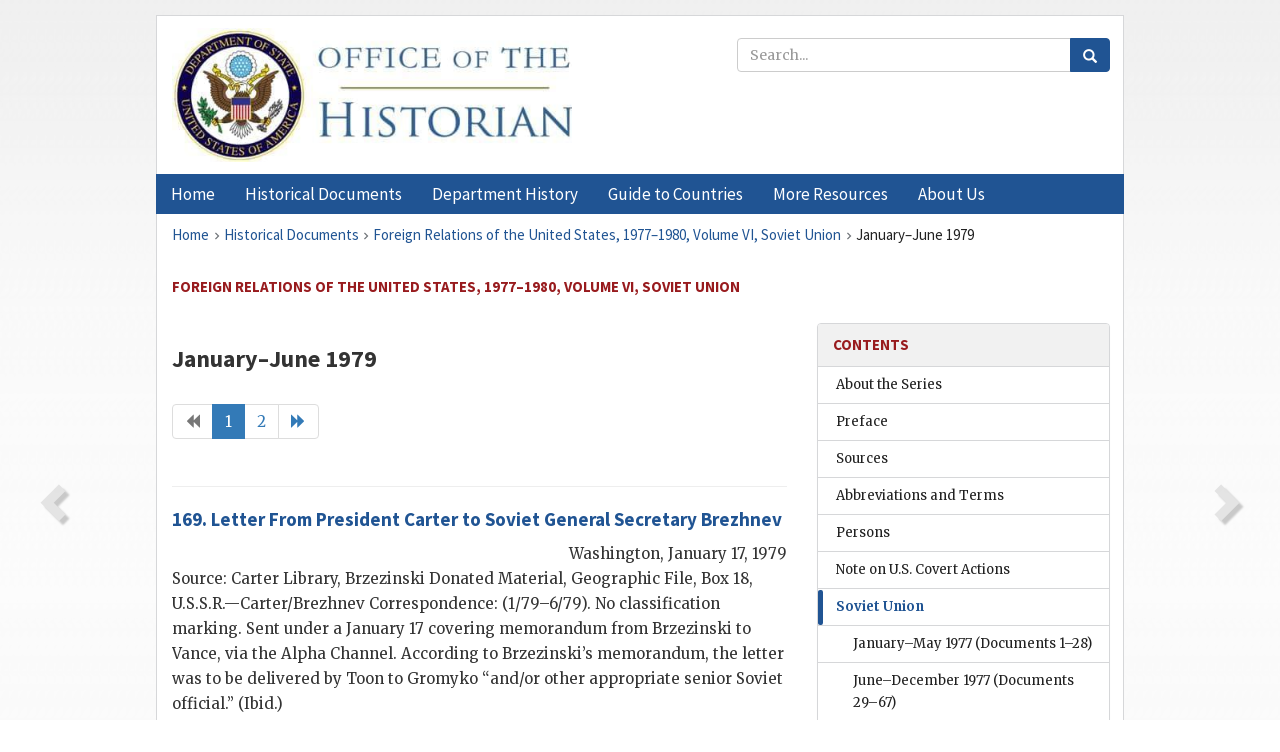

--- FILE ---
content_type: text/html;charset=utf-8
request_url: https://history.state.gov/historicaldocuments/frus1977-80v06/ch5
body_size: 15104
content:
<!DOCTYPE html>
<html data-template="pages:app-root" lang="en" data-app=""><head><meta name="viewport" content="width=device-width, initial-scale=1.0"><meta name="description" content="history.state.gov 3.0 shell"><link href="/resources/images/favicon.ico" rel="shortcut icon"><script src="">(function(w,d,s,l,i){w[l]=w[l]||[];w[l].push({'gtm.start':
        new Date().getTime(),event:'gtm.js'});var f=d.getElementsByTagName(s)[0],
        j=d.createElement(s),dl=l!='dataLayer'?'&l='+l:'';j.async=true;j.src=
        'https://www.googletagmanager.com/gtm.js?id='+i+dl;f.parentNode.insertBefore(j,f);
        })(window,document,'script','dataLayer','GTM-WBD65RCC');</script><link href="/resources/css/all.css" rel="stylesheet" type="text/css"><title>Historical Documents - Office of the Historian</title></head><body id="body">
        <!-- Google Tag Manager (noscript) -->
        <noscript><iframe src="https://www.googletagmanager.com/ns.html?id=GTM-WBD65RCC" height="0" width="0" style="display:none;visibility:hidden"></iframe></noscript>
        <!-- End Google Tag Manager (noscript) -->
        <header class="hsg-header">
            <section class="hsg-grid hsg-header-inner">
                <div class="container hsg-header-content">
                    <div class="row">
                        <div class="col-sm-7">
                            <a href="/">
                                <img src="/resources/images/Office-of-the-Historian-logo_500x168.jpg" class="img-responsive" width="400" alt="Office of the Historian">
                            </a>
                        </div>
                        <div class="col-sm-5">
                            
                                <div class="banner__search">
                                    <div class="searchbox">
                                        <form action="/search" method="get" class="main-form" id="navigationSearchForm">
                                            <p class="form-group">
                                                <!-- Search: -->
                                                <input type="text" size="15" name="q" placeholder="Search..." class="form-control" id="search-box">
                                                <button type="submit" class="hsg-link-button search-button btn">
                                                    <i class="hsg-search-button-icon"></i>
                                                </button>
                                            </p>
                                        </form>
                                    </div>
                                </div>
                            
                        </div>
                    </div>
                </div>
            </section>
        </header>

        <nav role="navigation" class="hsg-nav navbar navbar-default">
            <div class="container hsg-nav-content">
                <div class="navbar-header">
                    <button type="button" class="navbar-toggle collapsed" data-toggle="collapse" data-target="#navbar-collapse-1" aria-expanded="false">
                        <span class="sr-only">Menu</span>
                        <i class="fa fa-bars"></i>
                        <span class="toggle-text">Menu</span>
                    </button>
                    <!--<a data-template="config:app-title" class="navbar-brand" href="./index.html">App Title</a>-->
                </div>
                <div class="navbar-collapse collapse" id="navbar-collapse-1">
                    <ul class="nav navbar-nav">
                        <li class="dropdown">
                            <a href="/" shape="rect">
                                <span>Home</span>
                            </a>
                        </li>
                        <li class="dropdown">
                            <a href="/historicaldocuments" class="dropdown-toggle" data-toggle="dropdown" role="button" aria-haspopup="true" aria-expanded="false">
                                <span>Historical Documents</span>
                            </a>
                            <ul class="dropdown-menu">
                                <li>
                                    <a href="/historicaldocuments">
                                        <em>Foreign Relations of the United States</em>
                                    </a>
                                </li>
                                <li>
                                    <a href="/historicaldocuments/about-frus">About the
                                            <em>Foreign Relations</em> Series</a>
                                </li>
                                <li>
                                    <a href="/historicaldocuments/status-of-the-series">Status
                                        of the <em>Foreign Relations</em> Series</a>
                                </li>
                                <li>
                                    <a href="/historicaldocuments/frus-history">History of the
                                            <em>Foreign Relations</em> Series</a>
                                </li>
                                <li>
                                    <a href="/historicaldocuments/ebooks">Ebooks Initiative</a>
                                </li>
                                <li>
                                    <a href="/historicaldocuments/quarterly-releases">Quarterly
                                        Releases</a>
                                </li>
                            </ul>
                        </li>
                        <li id="index_nav" class="dropdown">
                            <a href="/departmenthistory" class="dropdown-toggle" data-toggle="dropdown" role="button" aria-haspopup="true" aria-expanded="false">
                                <span>Department History</span>
                            </a>
                            <ul class="dropdown-menu">
                                <li>
                                    <a href="/departmenthistory">Overview</a>
                                </li>
                                <!--
                                <li>
                                    <a href="$app/departmenthistory/timeline">Administrative
                                        Timeline</a>
                                </li>
                                -->
                                <li>
                                    <a href="/departmenthistory/people/secretaries">Biographies
                                        of the Secretaries of State</a>
                                </li>
                                <li>
                                    <a href="/departmenthistory/people/principals-chiefs">Principal Officers and Chiefs of Mission</a>
                                </li>
                                <li>
                                    <a href="/departmenthistory/travels/secretary">Travels of
                                        the Secretary of State</a>
                                </li>
                                <li>
                                    <a href="/departmenthistory/travels/president">Travels of
                                        the President</a>
                                </li>
                                <li>
                                    <a href="/departmenthistory/visits">Visits by Foreign Heads
                                        of State</a>
                                </li>
                                <li>
                                    <a href="/departmenthistory/wwi">World War I and the
                                        Department</a>
                                </li>
                                <li>
                                    <a href="/departmenthistory/buildings">Buildings of the
                                        Department of State</a>
                                </li>
                                <li>
                                    <a href="/departmenthistory/diplomatic-couriers">U.S.
                                        Diplomatic Couriers</a>
                                </li>
                            </ul>
                        </li>
                        <li id="countries_nav" class="dropdown">
                            <a href="/countries" class="dropdown-toggle" data-toggle="dropdown" role="button" aria-haspopup="true" aria-expanded="false">
                                <span>Guide to Countries</span>
                            </a>
                            <ul class="dropdown-menu">
                                <li>
                                    <a href="/countries">Guide to Country Recognition and
                                        Relations</a>
                                </li>
                                <li>
                                    <a href="/countries/archives">World Wide Diplomatic Archives
                                        Index</a>
                                </li>
                            </ul>
                        </li>
                        <li id="resources_nav" class="dropdown">
                            <a href="" class="dropdown-toggle" data-toggle="dropdown" role="button" aria-haspopup="true" aria-expanded="false">
                                <span>More Resources</span>
                            </a>
                            <ul class="dropdown-menu">
                                <li>
                                    <a href="/tags">Browse Resources by Subject Tag</a>
                                </li>
                                <li>
                                    <a href="/conferences">Conferences</a>
                                </li>
                                <li>
                                    <a href="/about/contact-us">Contact Us</a>
                                </li>
                                <li>
                                    <a href="/developer">Developer Resources &amp; APIs</a>
                                </li>
                                <li>
                                    <a href="/education">Educational Resources</a>
                                </li>
                                <li>
                                    <a href="/about/faq">Frequently Asked Questions</a>
                                </li>
                                <li>
                                    <a href="/milestones">Key Milestones</a>
                                </li>
                                <li>
                                    <a href="/open">Open Government Initiative</a>
                                </li>
                                <li>
                                    <a href="/departmenthistory/short-history">A Short History
                                        of the Department</a>
                                </li>
                            </ul>
                        </li>
                        <li class="dropdown">
                            <a href="/about" shape="rect">
                                <span>About Us</span>
                            </a>
                        </li>
                    </ul>
                </div>
            </div>
        </nav>

        <div class="hsg-main">
            <section class="hsg-grid hsg-main-inner">
                <div class="container hsg-main-content">
                    <main id="content">
        <div>
            <div class="row">
                <nav class="hsg-breadcrumb hsg-breadcrumb--wrap" aria-label="breadcrumbs"><ol vocab="http://schema.org/" typeof="BreadcrumbList" class="hsg-breadcrumb__list"><li class="hsg-breadcrumb__list-item" property="itemListElement" typeof="ListItem"><a href="/" class="hsg-breadcrumb__link" property="item" typeof="WebPage"><span property="name">Home</span></a></li><li class="hsg-breadcrumb__list-item" property="itemListElement" typeof="ListItem"><a href="/historicaldocuments" class="hsg-breadcrumb__link" property="item" typeof="WebPage"><span property="name">Historical Documents</span></a></li><li class="hsg-breadcrumb__list-item" property="itemListElement" typeof="ListItem"><a href="/historicaldocuments/frus1977-80v06" class="hsg-breadcrumb__link" property="item" typeof="WebPage"><span property="name">Foreign Relations of the United States, 1977–1980, Volume VI, Soviet Union</span></a></li><li class="hsg-breadcrumb__list-item" property="itemListElement" typeof="ListItem"><a href="/historicaldocuments/frus1977-80v06/ch5" class="hsg-breadcrumb__link" property="item" typeof="WebPage" aria-current="page"><span property="name">January–June 1979</span></a></li></ol></nav>
            </div>
            <div class="row">
                <div class="hsg-navigation-wrapper">
                    <h2 class="hsg-navigation-title" id="navigation-title">Foreign Relations of the United States, 1977–1980, Volume VI,
                    Soviet Union</h2>
                </div>
            </div>
            <div class="row">
                <a data-doc="frus1977-80v06.xml" data-root="1.7.4.4" data-current="1.7.4.4.24" class="page-nav nav-prev" data-template="pages:navigation-link" data-template-direction="previous" href="/historicaldocuments/frus1977-80v06/comp1">
                    <i class="glyphicon glyphicon-chevron-left"></i>
                </a>
                <a data-doc="frus1977-80v06.xml" data-root="1.7.4.4.24.8" data-current="1.7.4.4.24" class="page-nav nav-next" data-template="pages:navigation-link" data-template-direction="next" href="/historicaldocuments/frus1977-80v06/d169">
                    <i class="glyphicon glyphicon-chevron-right"></i>
                </a>
                <div class="hsg-width-main">
                    <div id="content-inner">
                        <div id="content-container">
                            <div class="content"><style type="text/css">.document_left {
   display: inline; float: left;
}

 .document_right {
   display: inline; float: right;
}

</style><div class="tei-div2"><h3>January–June 1979</h3>
                    <ul class="pagination"><li class="disabled"><a href="?start=1"><i class="glyphicon glyphicon-backward"></i></a></li><li class="active"><a href="?start=1">1</a></li><li class=""><a href="?start=31">2</a></li><li class=""><a href="?start=31"><i class="glyphicon glyphicon-forward"></i></a></li></ul><div><hr class="list"><h4><!-- class="section-link" was triggering an extra ajax call --><a href="/historicaldocuments/frus1977-80v06/d169">169. Letter From President <span class="tei-persName">Carter</span> to Soviet General Secretary <span class="tei-persName">Brezhnev</span>
                        </a></h4><div class="tei-dateline">
                                <span class="tei-placeName">Washington</span>, <span class="tei-date">January 17, 1979</span>
                            </div><p class="sourcenote">Source: Carter Library, Brzezinski Donated
                                Material, Geographic File, Box 18, U.S.S.R.—<span class="tei-persName">Carter</span>/<span class="tei-persName">Brezhnev</span> Correspondence:
                                (1/79–6/79). No classification marking. Sent under a January 17
                                covering memorandum from <span class="tei-persName">Brzezinski</span> to <span class="tei-persName">Vance</span>, via the Alpha Channel. According to <span class="tei-persName">Brzezinski</span>’s memorandum, the
                                letter was to be delivered by <span class="tei-persName">Toon</span> to <span class="tei-persName">Gromyko</span> “and/or other appropriate senior Soviet
                                official.” (Ibid.)</p></div><div><hr class="list"><h4><!-- class="section-link" was triggering an extra ajax call --><a href="/historicaldocuments/frus1977-80v06/d170">170. Memorandum Prepared in the Central Intelligence Agency
                        </a></h4><div class="tei-dateline">
                                <span class="tei-placeName">Washington</span>, <span class="tei-date">January 30, 1979</span>
                            </div><p class="sourcenote">Source: Carter Library, National
                                Security Affairs, Staff Material, Global Issues, Bloomfield Subject
                                File, Box 17, Human Rights: <span class="tei-gloss">USSR</span>:
                                7/77–5/79. Confidential. Prepared in the <span class="tei-gloss">CIA</span>’s National Foreign Assessment Center.</p></div><div><hr class="list"><h4><!-- class="section-link" was triggering an extra ajax call --><a href="/historicaldocuments/frus1977-80v06/d171">171. Telegram From the Department of State to Secretary of State
                                <span class="tei-persName">Vance</span> in Mexico and the
                            Embassies in Afghanistan and the Soviet Union
                        </a></h4><div class="tei-dateline">
                                <span class="tei-placeName">Washington</span>, <span class="tei-date">February 15, 1979, 0306Z</span>
                            </div><p class="sourcenote">Source: Carter Library, National Security Affairs,
                                    <span class="tei-persName">Brzezinski</span> Material,
                                Cables File, State Department Out, Box 115, 2/14–28/79. Sensitive;
                                Niact Immediate; <span class="tei-gloss">Nodis</span>. Sent for
                                information Immediate to the White House. Printed from a copy that
                                indicates the original was received in the White House Situation
                                Room. Drafted by <span class="tei-persName">Shinn</span>;
                                cleared by Stanislaus R.P. Valerga (S/S–O); approved by <span class="tei-persName">Christopher</span>. (National Archives,
                                RG 59, Central Foreign Policy File, P840176–0105) <span class="tei-persName">Vance</span> was in Mexico with <span class="tei-persName">Carter</span> on a state visit, February
                                14–16.</p></div><div><hr class="list"><h4><!-- class="section-link" was triggering an extra ajax call --><a href="/historicaldocuments/frus1977-80v06/d172">172. Message From President <span class="tei-persName">Carter</span> to Soviet General Secretary <span class="tei-persName">Brezhnev</span>
                        </a></h4><div class="tei-dateline">
                                <span class="tei-placeName">Washington</span>, <span class="tei-date">February 17, 1979</span>
                            </div><p class="sourcenote">Source: Department of State, Office of the
                                Secretariat Staff,Special Adviser to the Secretary (<span class="tei-gloss">S/MS</span>) on Soviet Affairs <span class="tei-persName">Marshall Shulman</span>—Jan 21, 77–Jan
                                19, 81, Lot 81D109, Box 4, <span class="tei-gloss">MDS</span>/<span class="tei-persName">Dobrynin</span>,
                                1/31/79. Secret; Sensitive. Sent under a covering memorandum from
                                    <span class="tei-persName">Brzezinski</span> to <span class="tei-persName">Vance</span>. Message was sent via Molink
                                (Moscow–Washington direct communications link). <span class="tei-persName">Brzezinski</span> wrote in the upper
                                right-hand corner of the message, “OK to send out. ZB.”</p></div><div><hr class="list"><h4><!-- class="section-link" was triggering an extra ajax call --><a href="/historicaldocuments/frus1977-80v06/d173">173. Backchannel Message From the President’s Assistant for National
                            Security Affairs (<span class="tei-persName">Brzezinski</span>) to
                            President <span class="tei-persName">Carter</span>
                        </a></h4><div class="tei-dateline">
                                <span class="tei-placeName">Washington</span>, <span class="tei-date">February 18, 1979</span>
                            </div><p class="sourcenote">Source: Carter Library, National
                                Security Affairs, Staff Material, Office, Outside the System File,
                                Box 47, China: Sino-Vietnamese Conflict—Heads of State Exchanges:
                                2/79. Top Secret; Sensitive; Eyes Only; Specat. <span class="tei-persName">Carter</span> initialed the message. Sent
                                from the White House Situation Room. President <span class="tei-persName">Carter</span> traveled to Mexico,
                                February 14–16. Shortly after his return, he went to Camp David,
                                February 16–19.</p></div><div><hr class="list"><h4><!-- class="section-link" was triggering an extra ajax call --><a href="/historicaldocuments/frus1977-80v06/d174">174. Message From the Soviet Leadership
                        </a></h4><div class="tei-dateline">
                                <span class="tei-date">undated</span>
                            </div><p class="sourcenote">Source: Department of State, Office of the
                                Secretariat Staff, Special Adviser to the Secretary (<span class="tei-gloss">S/MS</span>) on Soviet Affairs <span class="tei-persName">Marshall Shulman</span>—Jan 21, 77–Jan
                                19, 81, Lot 81D109, Box 4, CV–<span class="tei-persName">Dobrynin</span>, 2/19/79. No classification marking. In the
                                upper right-hand corner, an unknown hand wrote, “<span class="tei-gloss">AD</span> to CV 2/19/79.”</p></div><div><hr class="list"><h4><!-- class="section-link" was triggering an extra ajax call --><a href="/historicaldocuments/frus1977-80v06/d175">175. Memorandum of Conversation
                        </a></h4><div class="tei-dateline">
                                <span class="tei-placeName">Washington</span>, <span class="tei-date">February 24, 1979, 3
                                    p.m.</span>
                            </div><p class="sourcenote">Source: Department of State, Office of the
                                Secretariat Staff, Special Adviser to the Secretary (<span class="tei-gloss">S/MS</span>) on Soviet Affairs <span class="tei-persName">Marshall Shulman</span>—Jan 21, 77–Jan
                                19, 81, Lot 81D109, Box 4, WMC/<span class="tei-persName">Dobrynin</span>, 2/24/79. Secret; <span class="tei-gloss">Nodis</span>. Drafted by Curtis Kamman
                                    (<span class="tei-gloss">S/MS</span>). The meeting took place
                                in <span class="tei-persName">Christopher</span>’s office at
                                the Department of State</p></div><div><hr class="list"><h4><!-- class="section-link" was triggering an extra ajax call --><a href="/historicaldocuments/frus1977-80v06/d176">176. Memorandum of Conversation
                        </a></h4><div class="tei-dateline">
                                <span class="tei-placeName">Washington</span>, <span class="tei-date">February 27, 1979, 5:02–5:28
                                    p.m.</span>
                            </div><p class="sourcenote">Source: Carter Library, Plains File, President’s
                                Personal Foreign Affairs File, Box 5, <span class="tei-gloss">USSR</span> (General), 9/77–12/80. Secret. The meeting took
                                place in the White House. <span class="tei-persName">Carter</span> wrote, “ok J” in the upper right-hand corner
                                of the memorandum.</p></div><div><hr class="list"><h4><!-- class="section-link" was triggering an extra ajax call --><a href="/historicaldocuments/frus1977-80v06/d177">177. Telegram From the Department of State to the Liaison Office in
                            Saudi Arabia and the Embassy in the Soviet Union
                        </a></h4><div class="tei-dateline">
                                <span class="tei-placeName">Washington</span>, <span class="tei-date">February 28, 1979, 0126Z</span>
                            </div><p class="sourcenote">Source: Carter Library, National
                                Security Affairs, <span class="tei-persName">Brzezinski</span>
                                Material, Cables File, State Department Out, Box 115, 2/14–28/79.
                                Secret; Sensitive; Niact Immediate; Exdis; Distributed as <span class="tei-gloss">Nodis</span>. Sent for information
                                Immediate to Sana, Jidda and the White House. Printed from a copy
                                that indicates the original was received in the White House
                                Situation Room.</p></div><div><hr class="list"><h4><!-- class="section-link" was triggering an extra ajax call --><a href="/historicaldocuments/frus1977-80v06/d178">178. Telegram From the Department of State to the Embassy in the
                            Soviet Union
                        </a></h4><div class="tei-dateline">
                                <span class="tei-placeName">Washington</span>, <span class="tei-date">March 2, 1979, 0100Z</span>
                            </div><p class="sourcenote">Source: Carter
                                Library, National Security Affairs, <span class="tei-persName">Brzezinski</span> Material, Country File, Box 81, <span class="tei-gloss">USSR</span>, 3–4/77. Secret; Immediate;
                                    <span class="tei-gloss">Nodis</span>. Drafted by <span class="tei-persName">Shulman</span>; cleared by Leo Wollemberg
                                (S/S–O) and for information in <span class="tei-gloss">EA</span>;
                                approved by <span class="tei-persName">Shulman</span>.</p></div><div><hr class="list"><h4><!-- class="section-link" was triggering an extra ajax call --><a href="/historicaldocuments/frus1977-80v06/d179">179. Telegram From the Department of State to the Embassies in the
                            Soviet Union and Saudi Arabia
                        </a></h4><div class="tei-dateline">
                                <span class="tei-placeName">Washington</span>, <span class="tei-date">March 6, 1979, 0136Z</span>
                            </div><p class="sourcenote">Source: Department of State, Office of the Secretariat Staff,
                                Special Adviser to the Secretary (<span class="tei-gloss">S/MS</span>) on Soviet Affairs <span class="tei-persName">Marshall Shulman</span>—Jan 21, 77–Jan 19, 81, Lot 81D109,
                                Box 4, CV/<span class="tei-persName">Dobrynin</span>, 3/6/79.
                                Secret; Niact Immediate; <span class="tei-gloss">Nodis</span>.
                                Drafted by Barbara Bodine (<span class="tei-gloss">NEA/ARP</span>) and McCall; cleared by <span class="tei-persName">Barry</span>, <span class="tei-persName">Shulman</span>, William Crawford (<span class="tei-gloss">NEA</span>) and Frank Wisner (<span class="tei-gloss">S/S</span>); approved by <span class="tei-persName">Newsom</span>. Sent for information
                                Immediate to Sana, Paris, London, and the White House. The White
                                House was instructed to pass the cable to <span class="tei-persName">Brzezinski</span> aboard the aircraft en
                                route Egypt. President <span class="tei-persName">Carter</span> and <span class="tei-persName">Brzezinski</span> traveled to Egypt to meet with President
                                Sadat, March 7–10.</p></div><div><hr class="list"><h4><!-- class="section-link" was triggering an extra ajax call --><a href="/historicaldocuments/frus1977-80v06/d180">180. Letter From President <span class="tei-persName">Carter</span> to Soviet General Secretary <span class="tei-persName">Brezhnev</span>
                        </a></h4><div class="tei-dateline">
                                <span class="tei-placeName">Washington</span>, <span class="tei-date">March 7, 1979</span>
                            </div><p class="sourcenote">Source: Carter Library, Brzezinski Donated
                                Material, Geographic File, Box 19, U.S.S.R.—(Vienna Summit Briefing
                                Book, 6/79) (1). No classification marking.</p></div><div><hr class="list"><h4><!-- class="section-link" was triggering an extra ajax call --><a href="/historicaldocuments/frus1977-80v06/d181">181. Letter From Soviet General Secretary <span class="tei-persName">Brezhnev</span> to President <span class="tei-persName">Carter</span>
                        </a></h4><div class="tei-dateline">
                                <span class="tei-date">March 11, 1979</span>
                            </div><p class="sourcenote">Source:
                                Carter Library, Brzezinski Donated Material, Geographic File, Box
                                19, U.S.S.R.—(Vienna Summit Briefing Book, 6/79) (1). No
                                classification marking. Printed from an unofficial
                                translation.</p></div><div><hr class="list"><h4><!-- class="section-link" was triggering an extra ajax call --><a href="/historicaldocuments/frus1977-80v06/d182">182. Letter From Soviet General Secretary <span class="tei-persName">Brezhnev</span> to President <span class="tei-persName">Carter</span>
                        </a></h4><div class="tei-dateline">
                                <span class="tei-date">March 19, 1979</span>
                            </div><p class="sourcenote">Source:
                                Carter Library, Plains File, President’s Personal Foreign Affairs
                                File, Box 4, <span class="tei-gloss">USSR</span> (<span class="tei-persName">Brezhnev</span> Drafts/Letters),
                                4/77–9/80. No classification marking. Printed from an unofficial
                                translation. <span class="tei-persName">Carter</span>’s first
                                initial is written in the upper right-hand corner of the letter with
                                the request “Susan [Clough] file.”</p></div><div><hr class="list"><h4><!-- class="section-link" was triggering an extra ajax call --><a href="/historicaldocuments/frus1977-80v06/d183">183. Memorandum From Jerry Funk of the National Security Council Staff
                            to Paul Henze of the National Security Council Staff
                        </a></h4><div class="tei-dateline">
                                <span class="tei-placeName">Washington</span>, <span class="tei-date">March 22, 1979</span>
                            </div><p class="sourcenote">Source: Carter Library, National
                                Security Affairs, Staff Material, Horn/Special, Box 2, Chron File:
                                3/79. Secret.</p></div><div><hr class="list"><h4><!-- class="section-link" was triggering an extra ajax call --><a href="/historicaldocuments/frus1977-80v06/d184">184. Letter From President <span class="tei-persName">Carter</span> to Soviet General Secretary <span class="tei-persName">Brezhnev</span>
                        </a></h4><div class="tei-dateline">
                                <span class="tei-placeName">Washington</span>, <span class="tei-date">March 27, 1979</span>
                            </div><p class="sourcenote">Source: Carter Library, Brzezinski Donated
                                Material, Geographic File, Box 19, U.S.S.R.—(Vienna Summit Briefing
                                Book, 6/79) (1). No classification marking.</p></div><div><hr class="list"><h4><!-- class="section-link" was triggering an extra ajax call --><a href="/historicaldocuments/frus1977-80v06/d185">185. Telegram From the Department of State to the Embassy in the
                            Soviet Union
                        </a></h4><div class="tei-dateline">
                                <span class="tei-placeName">Washington</span>, <span class="tei-date">April 12, 1979,
                                2012Z</span>.</div><p class="sourcenote">Source:
                                Department of State, Office of the Secretariat Staff, <span class="tei-persName">Cyrus R. Vance</span>, Secretary of
                                State—1977–1980, Lot 84D241, Box 9, <span class="tei-persName">Vance</span>
                                <span class="tei-gloss">NODIS</span>
                                <span class="tei-gloss">MemCons</span>, 1979. Secret;
                                Immediate; Exdis. Drafted by Robert Perito (<span class="tei-gloss">EUR/SOV</span>); cleared by Gary Matthews
                                    (<span class="tei-gloss">EUR/SOV</span>), James Collins
                                    (<span class="tei-gloss">NEA</span>), Ronald Lorton (<span class="tei-gloss">NEA/PAB</span>), Jack Perry (S), Jack
                                Miklos (<span class="tei-gloss">NEA</span>) and Curtis Kamman (S);
                                approved by <span class="tei-persName">Barry</span>. Sent for
                                information Immediate to London, Beijing, Jidda, New Delhi, Kabul,
                                Islamabad, and Tehran.</p></div><div><hr class="list"><h4><!-- class="section-link" was triggering an extra ajax call --><a href="/historicaldocuments/frus1977-80v06/d186">186. Letter From Soviet General Secretary <span class="tei-persName">Brezhnev</span> to President <span class="tei-persName">Carter</span>
                        </a></h4><div class="tei-dateline">
                                <span class="tei-date">April 13, 1979</span>
                            </div><p class="sourcenote">Source:
                                Carter Library, National Security Affairs, Staff Material, Office,
                                Outside the System File, Box 70, <span class="tei-gloss">USSR</span>: <span class="tei-persName">Brezhnev</span>–<span class="tei-persName">Carter</span> Correspondence: 1–6/79. No classification
                                marking. Printed from an official <span class="tei-gloss">U.S.</span> translation. <span class="tei-persName">Bartholomew</span> forwarded the letter to <span class="tei-persName">Carter</span> under an April 14 covering
                                memorandum. (Ibid.)</p></div><div><hr class="list"><h4><!-- class="section-link" was triggering an extra ajax call --><a href="/historicaldocuments/frus1977-80v06/d187">187. Letter From President <span class="tei-persName">Carter</span> to Soviet General Secretary <span class="tei-persName">Brezhnev</span>
                        </a></h4><div class="tei-dateline">
                                <span class="tei-placeName">Washington</span>, <span class="tei-date">April 20, 1979</span>
                            </div><p class="sourcenote">Source: Carter Library, National Security Affairs,
                                Staff Material, Office, Outside the System File, Box 70, <span class="tei-gloss">USSR</span>: <span class="tei-persName">Brezhnev</span>–<span class="tei-persName">Carter</span> Correspondence: 1–6/79. No classification
                                marking.</p></div><div><hr class="list"><h4><!-- class="section-link" was triggering an extra ajax call --><a href="/historicaldocuments/frus1977-80v06/d188">188. Memorandum of Conversation
                        </a></h4><div class="tei-dateline">
                                <span class="tei-placeName">Washington</span>, <span class="tei-date">April 23, 1979, 11:30
                                    a.m.–12:04 p.m.</span>
                            </div><p class="sourcenote">Source: Carter Library, Brzezinski Donated
                                Material, Geographic File, Box 19, U.S.S.R.—Prisoner Exchanges:
                                (8/78–5/79). Secret. The meeting took place at the White
                                House.</p></div><div><hr class="list"><h4><!-- class="section-link" was triggering an extra ajax call --><a href="/historicaldocuments/frus1977-80v06/d189">189. Letter From Soviet General Secretary <span class="tei-persName">Brezhnev</span> to President <span class="tei-persName">Carter</span>
                        </a></h4><div class="tei-dateline">
                                <span class="tei-date">April 25, 1979</span>
                            </div><p class="sourcenote">Source:
                                Department of State, Office of the Secretariat Staff, Special
                                Adviser to the Secretary (<span class="tei-gloss">S/MS</span>) on
                                Soviet Affairs <span class="tei-persName">Marshall
                                    Shulman</span>—Jan 21, 77–Jan 19, 81, Lot 81D109, Box 4,
                                    <span class="tei-persName">Brezhnev</span> Letter to JEC
                                on <span class="tei-gloss">SALT</span> &amp; Summit, 4/25/79. No
                                classification marking. Printed from the <span class="tei-gloss">U.S.</span> translation.</p></div><div><hr class="list"><h4><!-- class="section-link" was triggering an extra ajax call --><a href="/historicaldocuments/frus1977-80v06/d190">190. Telegram From the Department of State to the Embassy in the
                            Soviet Union
                        </a></h4><div class="tei-dateline">
                                <span class="tei-placeName">Washington</span>, <span class="tei-date">April 28, 1979, 0235Z</span>
                            </div><p class="sourcenote">Source: Carter
                                Library, National Security Affairs, <span class="tei-persName">Brzezinski</span> Material, Cables File, State Department
                                Out, Box 116, 4/14–30/79. Confidential; Sensitive; Priority; <span class="tei-gloss">Nodis</span>. Sent for information Priority
                                to the White House. Printed from a copy that indicates the original
                                was received in the White House Situation Room.</p></div><div><hr class="list"><h4><!-- class="section-link" was triggering an extra ajax call --><a href="/historicaldocuments/frus1977-80v06/d191">191. Telegram From the Embassy in the Soviet Union to the Department
                            of State
                        </a></h4><div class="tei-dateline">
                                <span class="tei-placeName">Moscow</span>, <span class="tei-date">May 3, 1979, 1510Z</span>
                            </div><p class="sourcenote">Source: Carter
                                Library, National Security Affairs, Staff Material, Europe, <span class="tei-gloss">USSR</span> and East/West, Western Europe
                                Country File, Box 4, Chron: 5/1–7/79. Confidential. Sent for
                                information to the Consulate in Leningrad. Sent under a covering
                                memorandum, May 4, from Stephen Larrabee (<span class="tei-gloss">NSC</span>) to <span class="tei-persName">Brzezinski</span>. (Ibid.)</p></div><div><hr class="list"><h4><!-- class="section-link" was triggering an extra ajax call --><a href="/historicaldocuments/frus1977-80v06/d192">192. Memorandum From Secretary of Defense <span class="tei-persName">Brown</span> to the President’s Assistant for National Security
                            Affairs (<span class="tei-persName">Brzezinski</span>)
                        </a></h4><div class="tei-dateline">
                                <span class="tei-placeName">Washington</span>, <span class="tei-date">May 14, 1979</span>
                            </div><p class="sourcenote">Source: Carter Library, National
                                Security Affairs, <span class="tei-persName">Brzezinski</span>
                                Material, General <span class="tei-persName">Odom</span> File,
                                Box 19, Cuba: <span class="tei-gloss">USSR</span> Military
                                Relations: 8/78–5/79. Secret. A copy was sent to <span class="tei-persName">Vance</span>.</p></div><div><hr class="list"><h4><!-- class="section-link" was triggering an extra ajax call --><a href="/historicaldocuments/frus1977-80v06/d193">193. Oral Note From the Soviet Leadership
                        </a></h4><div class="tei-dateline">
                                <span class="tei-date">undated</span>
                            </div><p class="sourcenote">Source: Carter Library, National Security Affairs,
                                Staff Material, Office, Outside the System File, Box 53, Chron:
                                5/19–31/79. Secret. Sent under a May 19 covering memorandum from
                                    <span class="tei-persName">Aaron</span> to <span class="tei-persName">Carter</span>, in which <span class="tei-persName">Aaron</span> stated that the Soviet
                                response was “quite negative, stopping short only of outright
                                rejection of our ‘proposal.’” (Ibid.) <span class="tei-persName">Carter</span> wrote in the upper right-hand corner of the
                                covering memorandum, “Zbig—To hell with them. J.”</p></div><div><hr class="list"><h4><!-- class="section-link" was triggering an extra ajax call --><a href="/historicaldocuments/frus1977-80v06/d194">194. Background Paper Prepared in the Office of the Assistant
                            Secretary of Defense for International Security Affairs
                        </a></h4><div class="tei-dateline">
                                <span class="tei-placeName">Washington</span>, <span class="tei-date">undated</span>
                            </div><p class="sourcenote">Source: Carter Library, <span class="tei-gloss">NSC</span> Institutional Files, Box 104,
                                    <span class="tei-gloss">SCC</span> 185, 7/20/79, Cuba after
                                Summit. Secret. Sent under a March 16 covering memorandum from Carl
                                Smith, the Military Assistant to the Secretary of Defense, to Robert
                                Gates, the Special Assistant to the President’s Assistant for
                                National Security Affairs.</p></div><div><hr class="list"><h4><!-- class="section-link" was triggering an extra ajax call --><a href="/historicaldocuments/frus1977-80v06/d195">195. Memorandum From the President’s Assistant for National Security
                            Affairs (<span class="tei-persName">Brzezinski</span>) to
                            President <span class="tei-persName">Carter</span>
                        </a></h4><div class="tei-dateline">
                                <span class="tei-placeName">Washington</span>, <span class="tei-date">May 24, 1979</span>
                            </div><p class="sourcenote">Source: Carter Library, National
                                Security Affairs, <span class="tei-persName">Brzezinski</span>
                                Material, <span class="tei-persName">Brzezinski</span> Office
                                File, Country Chron File, Box 53, <span class="tei-gloss">USSR</span>: 5/79. Secret. Sent for information. <span class="tei-persName">Carter</span> initialed the upper
                                right-hand corner of the memorandum.</p></div><div><hr class="list"><h4><!-- class="section-link" was triggering an extra ajax call --><a href="/historicaldocuments/frus1977-80v06/d196">196. Memorandum From the President’s Assistant for National Security
                            Affairs (<span class="tei-persName">Brzezinski</span>) to
                            President <span class="tei-persName">Carter</span>
                        </a></h4><div class="tei-dateline">
                                <span class="tei-placeName">Washington</span>, <span class="tei-date">May 24, 1979</span>
                            </div><p class="sourcenote">Source: Carter Library, National
                                Security Affairs, <span class="tei-persName">Brzezinski</span>
                                Material, Trip File, Box 21, President, US–<span class="tei-gloss">USSR</span> Summit in Vienna, 9/16–18/79: <span class="tei-persName">Aaron</span> Briefing Book. Secret. Sent
                                for action. <span class="tei-persName">Brzezinski</span>
                                handwrote the date on the memorandum. <span class="tei-persName">Carter</span> wrote in the upper right-hand corner of the
                                memorandum: “Zbig, CC Warren [<span class="tei-persName">Christopher</span>]. J.” <span class="tei-persName">Carter</span> checked “yes” for each option, unless
                                otherwise indicated.</p></div><div><hr class="list"><h4><!-- class="section-link" was triggering an extra ajax call --><a href="/historicaldocuments/frus1977-80v06/d197">197. Memorandum From the President’s Assistant for National Security
                            Affairs (<span class="tei-persName">Brzezinski</span>) to
                            President <span class="tei-persName">Carter</span>
                        </a></h4><div class="tei-dateline">
                                <span class="tei-placeName">Washington</span>, <span class="tei-date">May 29, 1979</span>
                            </div><p class="sourcenote">Source: Carter Library, Brzezinski
                                Donated Material, Geographic File, Box 19, U.S.S.R.—(Vienna Summit
                                Briefing Book, 6/79) (1). Secret. <span class="tei-persName">Carter</span> wrote the following names in the upper
                                right-hand corner of the memorandum: Zbig [<span class="tei-persName">Brzezinski</span>], <span class="tei-persName">David [Aaron]</span>, Warren [<span class="tei-persName">Christopher</span>], and Marshall
                                    [<span class="tei-persName">Shulman</span>].</p></div><div><hr class="list"><h4><!-- class="section-link" was triggering an extra ajax call --><a href="/historicaldocuments/frus1977-80v06/d198">198. Memorandum of Conversation
                        </a></h4><div class="tei-dateline">
                                <span class="tei-placeName">Washington</span>, <span class="tei-date">June 6,
                                    1979</span>
                            </div><p class="sourcenote">Source: Department of State, Office of the
                                Secretariat Staff, Special Adviser to the Secretary (<span class="tei-gloss">S/MS</span>) on Soviet Affairs <span class="tei-persName">Marshall Shulman</span>—Jan 21, 77–Jan
                                19, 81, Lot 81D109, Box 4, CV–AD, 6/5/79. Secret; Sensitive. Drafted
                                by <span class="tei-persName">Shulman</span>. <span class="tei-persName">Vance</span>’s stamped initials appear on
                                the memorandum.</p></div><ul class="pagination"><li class="disabled"><a href="?start=1"><i class="glyphicon glyphicon-backward"></i></a></li><li class="active"><a href="?start=1">1</a></li><li class=""><a href="?start=31">2</a></li><li class=""><a href="?start=31"><i class="glyphicon glyphicon-forward"></i></a></li></ul></div></div>
                        </div>
                    </div>
                </div>
                <div class="hsg-width-sidebar"><aside class="hsg-aside--static">
                    
                    <div id="media-download"></div>

                    <div class="hsg-panel hsg-toc">
   <div class="hsg-panel-heading hsg-toc__header">
      <h4 class="hsg-sidebar-title">Contents</h4>
   </div>
   <nav aria-label="Side navigation">
      <ul class="hsg-toc__chapters">
         <li class="hsg-toc__chapters__item">
            <a data-template="toc:highlight-current" class="" href="/historicaldocuments/frus1977-80v06/about">About the Series</a>
         </li>
         <li class="hsg-toc__chapters__item">
            <a data-template="toc:highlight-current" class="" href="/historicaldocuments/frus1977-80v06/preface">Preface</a>
         </li>
         <li class="hsg-toc__chapters__item">
            <a data-template="toc:highlight-current" class="" href="/historicaldocuments/frus1977-80v06/sources">Sources</a>
         </li>
         <li class="hsg-toc__chapters__item">
            <a data-template="toc:highlight-current" class="" href="/historicaldocuments/frus1977-80v06/terms">Abbreviations and Terms</a>
         </li>
         <li class="hsg-toc__chapters__item">
            <a data-template="toc:highlight-current" class="" href="/historicaldocuments/frus1977-80v06/persons">Persons</a>
         </li>
         <li class="hsg-toc__chapters__item">
            <a data-template="toc:highlight-current" class="" href="/historicaldocuments/frus1977-80v06/notes">Note on U.S. Covert Actions</a>
         </li>
         <li class="hsg-toc__chapters__item js-accordion">
            <a data-template="toc:highlight-current" class="hsg-current" href="/historicaldocuments/frus1977-80v06/comp1">Soviet Union</a>
            <ul class="hsg-toc__chapters__nested">
               <li class="hsg-toc__chapters__item">
                  <a data-template="toc:highlight-current" class="" href="/historicaldocuments/frus1977-80v06/ch1">January–May 1977<span> (Documents 1–28)</span>
                  </a>
               </li>
               <li class="hsg-toc__chapters__item">
                  <a data-template="toc:highlight-current" class="" href="/historicaldocuments/frus1977-80v06/ch2">June–December 1977<span> (Documents 29–67)</span>
                  </a>
               </li>
               <li class="hsg-toc__chapters__item">
                  <a data-template="toc:highlight-current" class="" href="/historicaldocuments/frus1977-80v06/ch3">January–June 1978<span> (Documents 68–128)</span>
                  </a>
               </li>
               <li class="hsg-toc__chapters__item">
                  <a data-template="toc:highlight-current" class="" href="/historicaldocuments/frus1977-80v06/ch4">July–December 1978<span> (Documents 129–168)</span>
                  </a>
               </li>
               <li class="hsg-toc__chapters__item">
                  <a data-template="toc:highlight-current" class="hsg-current" href="/historicaldocuments/frus1977-80v06/ch5">January–June 1979<span> (Documents 169–208)</span>
                  </a>
               </li>
               <li class="hsg-toc__chapters__item">
                  <a data-template="toc:highlight-current" class="" href="/historicaldocuments/frus1977-80v06/ch6">July–December 1979<span> (Documents 209–249)</span>
                  </a>
               </li>
               <li class="hsg-toc__chapters__item">
                  <a data-template="toc:highlight-current" class="" href="/historicaldocuments/frus1977-80v06/ch7">January–May 1980<span> (Documents 250–279)</span>
                  </a>
               </li>
               <li class="hsg-toc__chapters__item">
                  <a data-template="toc:highlight-current" class="" href="/historicaldocuments/frus1977-80v06/ch8">June–December 1980<span> (Documents 280–315)</span>
                  </a>
               </li>
            </ul>
         </li>
         <li class="hsg-toc__chapters__item">
            <a data-template="toc:highlight-current" class="" href="/historicaldocuments/frus1977-80v06/index">Index</a>
         </li>
         <li class="hsg-toc__chapters__item">
            <a data-template="toc:highlight-current" class="" href="/historicaldocuments/frus1977-80v06/errata">Errata</a>
         </li>
      </ul>
   </nav>
</div>

                    <div>
                        <div class="hsg-panel" id="person-panel" style="display: none">
                            <div class="hsg-panel-heading">
                                <h4 class="hsg-sidebar-title">Persons</h4>
                            </div>
                            <div class="hsg-list-group"></div>
                        </div>
                        <div class="hsg-panel" id="gloss-panel" style="display: none">
                            <div class="hsg-panel-heading">
                                <h4 class="hsg-sidebar-title">Abbreviations &amp; Terms</h4>
                            </div>
                            <div class="hsg-list-group"></div>
                        </div>
                    </div>
                </aside><aside id="sections" class="hsg-aside--section"><div class="hsg-panel"><div class="hsg-panel-heading"><h2 class="hsg-sidebar-title">Historical Documents</h2></div><ul class="hsg-list-group"><li class="hsg-list-group-item"><a href="/historicaldocuments/about-frus"><span property="name">About the <em>Foreign Relations</em> Series</span></a></li><li class="hsg-list-group-item"><a href="/historicaldocuments/status-of-the-series"><span property="name">Status of the <em>Foreign Relations</em> Series</span></a></li><li class="hsg-list-group-item"><a href="/historicaldocuments/frus-history"><span property="name">History of the <em>Foreign Relations</em> Series</span></a></li><li class="hsg-list-group-item"><a href="/historicaldocuments/ebooks"><span property="name"><em>Foreign Relations</em> Ebooks</span></a></li><li class="hsg-list-group-item"><a href="/historicaldocuments/other-electronic-resources"><span property="name">Other Electronic Resources</span></a></li><li class="hsg-list-group-item"><a href="/historicaldocuments/guide-to-sources-on-vietnam-1969-1975"><span property="name">Guide to Sources on Vietnam, 1969-1975</span></a></li><li class="hsg-list-group-item"><a href="/historicaldocuments/citing-frus"><span property="name">Citing the <em>Foreign Relations</em> series</span></a></li></ul></div></aside></div>
            </div>
        </div>
    </main>
                    <!--
                    <section class="" data-template="pages:unless-asides">
                        <button title="Cite this resource" class="hsg-cite__button">Cite this resource</button>
                    </section>
                    -->
                </div>
            </section>
        </div>

        <footer class="hsg-footer">
            <section class="hsg-grid hsg-footer-top">
                <div class="container">
                    <nav class="row">
                        <ul class="hsg-footer-list">
                            <h4>Learn more</h4>
                            <li>
                                <a href="/">Home</a>
                            </li>
                            <li>
                                <a href="/search">Search</a>
                            </li>
                            <li>
                                <a href="/about/faq">FAQ</a>
                            </li>
                        </ul>

                        <ul class="hsg-footer-list">
                            <h4>Topics</h4>
                            <li>
                                <a href="/historicaldocuments/">Historical Documents</a>
                            </li>
                            <li>
                                <a href="/departmenthistory/">Department History</a>
                            </li>
                            <li>
                                <a href="/countries/">Countries</a>
                            </li>
                        </ul>
                        <ul class="hsg-footer-list">
                            <h4>Contact</h4>
                            <li>
                                <a href="/about/">About Us</a>
                            </li>
                            <li>
                                <a href="/about/contact-us">Contact Us</a>
                            </li>
                        </ul>

                        <ul class="hsg-footer-list">
                            <h4>Policies</h4>
                            <li>
                                <a href="https://www.state.gov/section-508-accessibility-statement/">Accessibility Statement</a>
                            </li>
                            <li>
                                <a href="https://www.state.gov/privacy-policy/">Privacy Policy</a>
                            </li>
                            <li>
                                <a href="https://www.state.gov/external-link-policy-and-disclaimers/">External Link Policy</a>
                            </li>
                            <li>
                                <a href="https://www.state.gov/copyright-information/">Copyright
                                    Information</a>
                            </li>
                            <li>
                                <a href="/about/content-warning">Content Warning</a>
                            </li>
                        </ul>
                    </nav>
                </div>
            </section>

            <section class="hsg-grid hsg-footer-bottom">
                <div class="container">
                    <div class="row">
                        <address class="col-xs-12 col-sm-12 col-md-12">
                            <h4>Office of the Historian, Shared Knowledge Services, Bureau of Administration <br>
                                <a href="https://www.state.gov">United States Department of
                                State</a></h4>
                            <p>
                                <a href="mailto:history@state.gov">history@state.gov</a>
                            </p>
                            <p>Phone: <a href="tel:+1-202-955-0200">202-955-0200</a></p>
                        </address>
                    </div>
                </div>
            </section>
            
            <section class="hsg-grid hsg-footer-nether">
                <div class="container">
                    <div class="row">
                        <p><a href="mailto:history@state.gov?subject=Error%20on%20page%20%60%2Fexist%2Fapps%2Fhsg-shell%2Fhistoricaldocuments%2Ffrus1977-80v06%2Fch5%60&amp;body=%0D%0A_________________________________________________________%0D%0APlease%20provide%20any%20additional%20information%20above%20this%20line%0D%0A%0D%0ARequested%20URL%3A%0D%0A%09https%3A%2F%2Fhistory.state.gov%2Fexist%2Fapps%2Fhsg-shell%2Fhistoricaldocuments%2Ffrus1977-80v06%2Fch5%0D%0A%0D%0AParameters%3A%0D%0A%09publication-id%3A%20%20frus%0D%0A%09section-id%3A%20%20ch5%0D%0A%09requested-url%3A%20%20https%3A%2F%2Ftest.history.state.gov%2Fhistoricaldocuments%2Ffrus1977-80v06%2Fch5%0D%0A%09x-method%3A%20%20get%0D%0A%09document-id%3A%20%20frus1977-80v06">Report an issue on this page</a></p>
                    </div>
                </div>
            </section>
        </footer>

        <script src="/resources/scripts/app.all.js" type="text/javascript" async id="cite-script"></script>
        <!-- Google tag (gtag.js) -->
        <script async src="https://www.googletagmanager.com/gtag/js?id=G-GWKX1LXFD1"></script>
        <script>
            window.dataLayer = window.dataLayer ||[];
            function gtag() {
                dataLayer.push(arguments);
            }
            gtag('js', new Date());

            gtag('config', 'G-GWKX1LXFD1');
        </script>
        <!-- We participate in the US government's analytics program. See the data at analytics.usa.gov. -->
        <script type="text/javascript" async src="https://dap.digitalgov.gov/Universal-Federated-Analytics-Min.js?agency=DOS" id="_fed_an_ua_tag"></script>
        <!--
        <script type="application/json" id="original_citation" data-template="config:csl-json"/>
        -->
    </body></html>